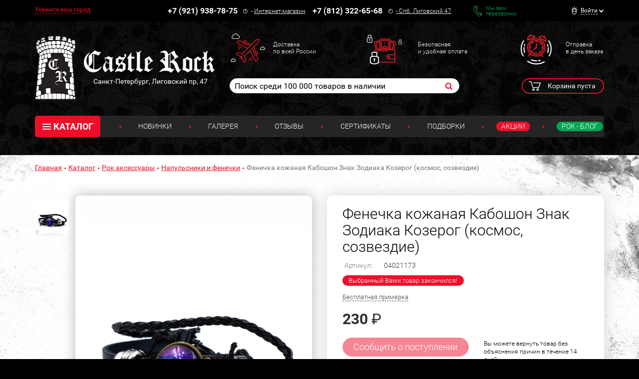

--- FILE ---
content_type: text/html; charset=UTF-8
request_url: https://www.castlerock.ru/ajax/show_counter_element/?elementId=757581&iblockId=140
body_size: 20
content:
{"SHOW_COUNT":"677"}